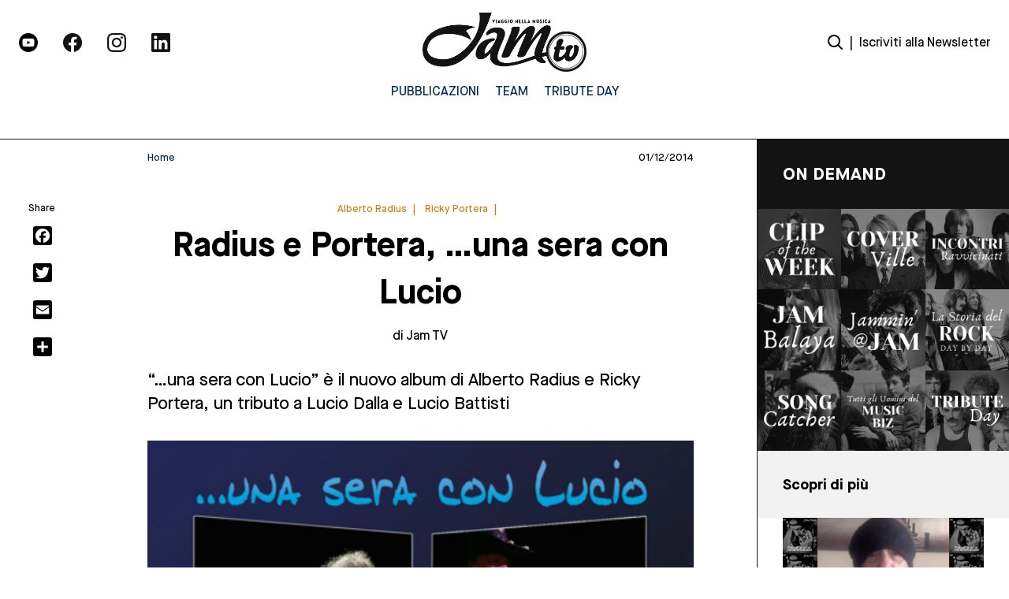

--- FILE ---
content_type: text/html; charset=UTF-8
request_url: https://jamtv.it/thought/radius-e-portera-una-sera-con-lucio
body_size: 17259
content:
<!DOCTYPE html>
<html lang="it-IT">
	<head>
		<meta charset="UTF-8">
		<meta name="viewport" content="width=device-width, initial-scale=1">
		<link rel="profile" href="https://gmpg.org/xfn/11">
		<link rel="pingback" href="https://jamtv.it/xmlrpc.php">
		<link rel="dns-prefetch" href="//fonts.googleapis.com">
		<link rel="preconnect" href="https://fonts.gstatic.com/" crossorigin>
		<meta name='robots' content='index, follow, max-image-preview:large, max-snippet:-1, max-video-preview:-1' />
<script>
	window['gtag_enable_tcf_support'] = true;
</script>

	<!-- This site is optimized with the Yoast SEO plugin v25.2 - https://yoast.com/wordpress/plugins/seo/ -->
	<title>Radius e Portera, ...una sera con Lucio - Jam TV | Viaggio nella Musica</title>
	<link rel="canonical" href="https://jamtv.it/thought/radius-e-portera-una-sera-con-lucio" />
	<meta property="og:locale" content="it_IT" />
	<meta property="og:type" content="article" />
	<meta property="og:title" content="Radius e Portera, ...una sera con Lucio - Jam TV | Viaggio nella Musica" />
	<meta property="og:description" content="&#8220;&#8230;una sera con Lucio&#8221; è il nuovo album di Alberto Radius e Ricky Portera, un tributo a Lucio Dalla e Lucio Battisti" />
	<meta property="og:url" content="https://jamtv.it/thought/radius-e-portera-una-sera-con-lucio" />
	<meta property="og:site_name" content="Jam TV | Viaggio nella Musica" />
	<meta property="article:modified_time" content="2022-05-20T13:11:19+00:00" />
	<meta property="og:image" content="https://jamtv.it/wp-content/uploads/2022/05/radius-portera-1.jpg" />
	<meta property="og:image:width" content="600" />
	<meta property="og:image:height" content="400" />
	<meta property="og:image:type" content="image/jpeg" />
	<meta name="twitter:card" content="summary_large_image" />
	<script type="application/ld+json" class="yoast-schema-graph">{"@context":"https://schema.org","@graph":[{"@type":"WebPage","@id":"https://jamtv.it/thought/radius-e-portera-una-sera-con-lucio","url":"https://jamtv.it/thought/radius-e-portera-una-sera-con-lucio","name":"Radius e Portera, ...una sera con Lucio - Jam TV | Viaggio nella Musica","isPartOf":{"@id":"https://jamtv.it/#website"},"primaryImageOfPage":{"@id":"https://jamtv.it/thought/radius-e-portera-una-sera-con-lucio#primaryimage"},"image":{"@id":"https://jamtv.it/thought/radius-e-portera-una-sera-con-lucio#primaryimage"},"thumbnailUrl":"https://jamtv.it/wp-content/uploads/2022/05/radius-portera-1.jpg","datePublished":"2014-12-01T00:00:00+00:00","dateModified":"2022-05-20T13:11:19+00:00","breadcrumb":{"@id":"https://jamtv.it/thought/radius-e-portera-una-sera-con-lucio#breadcrumb"},"inLanguage":"it-IT","potentialAction":[{"@type":"ReadAction","target":["https://jamtv.it/thought/radius-e-portera-una-sera-con-lucio"]}]},{"@type":"ImageObject","inLanguage":"it-IT","@id":"https://jamtv.it/thought/radius-e-portera-una-sera-con-lucio#primaryimage","url":"https://jamtv.it/wp-content/uploads/2022/05/radius-portera-1.jpg","contentUrl":"https://jamtv.it/wp-content/uploads/2022/05/radius-portera-1.jpg","width":600,"height":400},{"@type":"BreadcrumbList","@id":"https://jamtv.it/thought/radius-e-portera-una-sera-con-lucio#breadcrumb","itemListElement":[{"@type":"ListItem","position":1,"name":"Home","item":"https://jamtv.it/"},{"@type":"ListItem","position":2,"name":"thought","item":"https://jamtv.it/thought"},{"@type":"ListItem","position":3,"name":"Radius e Portera, &#8230;una sera con Lucio"}]},{"@type":"WebSite","@id":"https://jamtv.it/#website","url":"https://jamtv.it/","name":"Jam TV | Viaggio nella Musica","description":"","potentialAction":[{"@type":"SearchAction","target":{"@type":"EntryPoint","urlTemplate":"https://jamtv.it/?s={search_term_string}"},"query-input":{"@type":"PropertyValueSpecification","valueRequired":true,"valueName":"search_term_string"}}],"inLanguage":"it-IT"}]}</script>
	<!-- / Yoast SEO plugin. -->


<link rel='dns-prefetch' href='//static.addtoany.com' />
<link rel='dns-prefetch' href='//track.eadv.it' />
<script type="text/javascript" id="wpp-js" src="https://jamtv.it/wp-content/plugins/wordpress-popular-posts/assets/js/wpp.min.js?ver=7.3.1" data-sampling="0" data-sampling-rate="100" data-api-url="https://jamtv.it/wp-json/wordpress-popular-posts" data-post-id="35197" data-token="587a43da1d" data-lang="0" data-debug="0"></script>
<link rel="alternate" type="application/rss+xml" title="Jam TV | Viaggio nella Musica &raquo; Radius e Portera, &#8230;una sera con Lucio Feed dei commenti" href="https://jamtv.it/thought/radius-e-portera-una-sera-con-lucio/feed" />
<link rel="alternate" title="oEmbed (JSON)" type="application/json+oembed" href="https://jamtv.it/wp-json/oembed/1.0/embed?url=https%3A%2F%2Fjamtv.it%2Fthought%2Fradius-e-portera-una-sera-con-lucio" />
<link rel="alternate" title="oEmbed (XML)" type="text/xml+oembed" href="https://jamtv.it/wp-json/oembed/1.0/embed?url=https%3A%2F%2Fjamtv.it%2Fthought%2Fradius-e-portera-una-sera-con-lucio&#038;format=xml" />
<style id='wp-img-auto-sizes-contain-inline-css' type='text/css'>
img:is([sizes=auto i],[sizes^="auto," i]){contain-intrinsic-size:3000px 1500px}
/*# sourceURL=wp-img-auto-sizes-contain-inline-css */
</style>
<style id='wp-emoji-styles-inline-css' type='text/css'>

	img.wp-smiley, img.emoji {
		display: inline !important;
		border: none !important;
		box-shadow: none !important;
		height: 1em !important;
		width: 1em !important;
		margin: 0 0.07em !important;
		vertical-align: -0.1em !important;
		background: none !important;
		padding: 0 !important;
	}
/*# sourceURL=wp-emoji-styles-inline-css */
</style>
<style id='wp-block-library-inline-css' type='text/css'>
:root{--wp-block-synced-color:#7a00df;--wp-block-synced-color--rgb:122,0,223;--wp-bound-block-color:var(--wp-block-synced-color);--wp-editor-canvas-background:#ddd;--wp-admin-theme-color:#007cba;--wp-admin-theme-color--rgb:0,124,186;--wp-admin-theme-color-darker-10:#006ba1;--wp-admin-theme-color-darker-10--rgb:0,107,160.5;--wp-admin-theme-color-darker-20:#005a87;--wp-admin-theme-color-darker-20--rgb:0,90,135;--wp-admin-border-width-focus:2px}@media (min-resolution:192dpi){:root{--wp-admin-border-width-focus:1.5px}}.wp-element-button{cursor:pointer}:root .has-very-light-gray-background-color{background-color:#eee}:root .has-very-dark-gray-background-color{background-color:#313131}:root .has-very-light-gray-color{color:#eee}:root .has-very-dark-gray-color{color:#313131}:root .has-vivid-green-cyan-to-vivid-cyan-blue-gradient-background{background:linear-gradient(135deg,#00d084,#0693e3)}:root .has-purple-crush-gradient-background{background:linear-gradient(135deg,#34e2e4,#4721fb 50%,#ab1dfe)}:root .has-hazy-dawn-gradient-background{background:linear-gradient(135deg,#faaca8,#dad0ec)}:root .has-subdued-olive-gradient-background{background:linear-gradient(135deg,#fafae1,#67a671)}:root .has-atomic-cream-gradient-background{background:linear-gradient(135deg,#fdd79a,#004a59)}:root .has-nightshade-gradient-background{background:linear-gradient(135deg,#330968,#31cdcf)}:root .has-midnight-gradient-background{background:linear-gradient(135deg,#020381,#2874fc)}:root{--wp--preset--font-size--normal:16px;--wp--preset--font-size--huge:42px}.has-regular-font-size{font-size:1em}.has-larger-font-size{font-size:2.625em}.has-normal-font-size{font-size:var(--wp--preset--font-size--normal)}.has-huge-font-size{font-size:var(--wp--preset--font-size--huge)}.has-text-align-center{text-align:center}.has-text-align-left{text-align:left}.has-text-align-right{text-align:right}.has-fit-text{white-space:nowrap!important}#end-resizable-editor-section{display:none}.aligncenter{clear:both}.items-justified-left{justify-content:flex-start}.items-justified-center{justify-content:center}.items-justified-right{justify-content:flex-end}.items-justified-space-between{justify-content:space-between}.screen-reader-text{border:0;clip-path:inset(50%);height:1px;margin:-1px;overflow:hidden;padding:0;position:absolute;width:1px;word-wrap:normal!important}.screen-reader-text:focus{background-color:#ddd;clip-path:none;color:#444;display:block;font-size:1em;height:auto;left:5px;line-height:normal;padding:15px 23px 14px;text-decoration:none;top:5px;width:auto;z-index:100000}html :where(.has-border-color){border-style:solid}html :where([style*=border-top-color]){border-top-style:solid}html :where([style*=border-right-color]){border-right-style:solid}html :where([style*=border-bottom-color]){border-bottom-style:solid}html :where([style*=border-left-color]){border-left-style:solid}html :where([style*=border-width]){border-style:solid}html :where([style*=border-top-width]){border-top-style:solid}html :where([style*=border-right-width]){border-right-style:solid}html :where([style*=border-bottom-width]){border-bottom-style:solid}html :where([style*=border-left-width]){border-left-style:solid}html :where(img[class*=wp-image-]){height:auto;max-width:100%}:where(figure){margin:0 0 1em}html :where(.is-position-sticky){--wp-admin--admin-bar--position-offset:var(--wp-admin--admin-bar--height,0px)}@media screen and (max-width:600px){html :where(.is-position-sticky){--wp-admin--admin-bar--position-offset:0px}}

/*# sourceURL=wp-block-library-inline-css */
</style><style id='global-styles-inline-css' type='text/css'>
:root{--wp--preset--aspect-ratio--square: 1;--wp--preset--aspect-ratio--4-3: 4/3;--wp--preset--aspect-ratio--3-4: 3/4;--wp--preset--aspect-ratio--3-2: 3/2;--wp--preset--aspect-ratio--2-3: 2/3;--wp--preset--aspect-ratio--16-9: 16/9;--wp--preset--aspect-ratio--9-16: 9/16;--wp--preset--color--black: #000000;--wp--preset--color--cyan-bluish-gray: #abb8c3;--wp--preset--color--white: #ffffff;--wp--preset--color--pale-pink: #f78da7;--wp--preset--color--vivid-red: #cf2e2e;--wp--preset--color--luminous-vivid-orange: #ff6900;--wp--preset--color--luminous-vivid-amber: #fcb900;--wp--preset--color--light-green-cyan: #7bdcb5;--wp--preset--color--vivid-green-cyan: #00d084;--wp--preset--color--pale-cyan-blue: #8ed1fc;--wp--preset--color--vivid-cyan-blue: #0693e3;--wp--preset--color--vivid-purple: #9b51e0;--wp--preset--gradient--vivid-cyan-blue-to-vivid-purple: linear-gradient(135deg,rgb(6,147,227) 0%,rgb(155,81,224) 100%);--wp--preset--gradient--light-green-cyan-to-vivid-green-cyan: linear-gradient(135deg,rgb(122,220,180) 0%,rgb(0,208,130) 100%);--wp--preset--gradient--luminous-vivid-amber-to-luminous-vivid-orange: linear-gradient(135deg,rgb(252,185,0) 0%,rgb(255,105,0) 100%);--wp--preset--gradient--luminous-vivid-orange-to-vivid-red: linear-gradient(135deg,rgb(255,105,0) 0%,rgb(207,46,46) 100%);--wp--preset--gradient--very-light-gray-to-cyan-bluish-gray: linear-gradient(135deg,rgb(238,238,238) 0%,rgb(169,184,195) 100%);--wp--preset--gradient--cool-to-warm-spectrum: linear-gradient(135deg,rgb(74,234,220) 0%,rgb(151,120,209) 20%,rgb(207,42,186) 40%,rgb(238,44,130) 60%,rgb(251,105,98) 80%,rgb(254,248,76) 100%);--wp--preset--gradient--blush-light-purple: linear-gradient(135deg,rgb(255,206,236) 0%,rgb(152,150,240) 100%);--wp--preset--gradient--blush-bordeaux: linear-gradient(135deg,rgb(254,205,165) 0%,rgb(254,45,45) 50%,rgb(107,0,62) 100%);--wp--preset--gradient--luminous-dusk: linear-gradient(135deg,rgb(255,203,112) 0%,rgb(199,81,192) 50%,rgb(65,88,208) 100%);--wp--preset--gradient--pale-ocean: linear-gradient(135deg,rgb(255,245,203) 0%,rgb(182,227,212) 50%,rgb(51,167,181) 100%);--wp--preset--gradient--electric-grass: linear-gradient(135deg,rgb(202,248,128) 0%,rgb(113,206,126) 100%);--wp--preset--gradient--midnight: linear-gradient(135deg,rgb(2,3,129) 0%,rgb(40,116,252) 100%);--wp--preset--font-size--small: 13px;--wp--preset--font-size--medium: 20px;--wp--preset--font-size--large: 36px;--wp--preset--font-size--x-large: 42px;--wp--preset--spacing--20: 0.44rem;--wp--preset--spacing--30: 0.67rem;--wp--preset--spacing--40: 1rem;--wp--preset--spacing--50: 1.5rem;--wp--preset--spacing--60: 2.25rem;--wp--preset--spacing--70: 3.38rem;--wp--preset--spacing--80: 5.06rem;--wp--preset--shadow--natural: 6px 6px 9px rgba(0, 0, 0, 0.2);--wp--preset--shadow--deep: 12px 12px 50px rgba(0, 0, 0, 0.4);--wp--preset--shadow--sharp: 6px 6px 0px rgba(0, 0, 0, 0.2);--wp--preset--shadow--outlined: 6px 6px 0px -3px rgb(255, 255, 255), 6px 6px rgb(0, 0, 0);--wp--preset--shadow--crisp: 6px 6px 0px rgb(0, 0, 0);}:where(.is-layout-flex){gap: 0.5em;}:where(.is-layout-grid){gap: 0.5em;}body .is-layout-flex{display: flex;}.is-layout-flex{flex-wrap: wrap;align-items: center;}.is-layout-flex > :is(*, div){margin: 0;}body .is-layout-grid{display: grid;}.is-layout-grid > :is(*, div){margin: 0;}:where(.wp-block-columns.is-layout-flex){gap: 2em;}:where(.wp-block-columns.is-layout-grid){gap: 2em;}:where(.wp-block-post-template.is-layout-flex){gap: 1.25em;}:where(.wp-block-post-template.is-layout-grid){gap: 1.25em;}.has-black-color{color: var(--wp--preset--color--black) !important;}.has-cyan-bluish-gray-color{color: var(--wp--preset--color--cyan-bluish-gray) !important;}.has-white-color{color: var(--wp--preset--color--white) !important;}.has-pale-pink-color{color: var(--wp--preset--color--pale-pink) !important;}.has-vivid-red-color{color: var(--wp--preset--color--vivid-red) !important;}.has-luminous-vivid-orange-color{color: var(--wp--preset--color--luminous-vivid-orange) !important;}.has-luminous-vivid-amber-color{color: var(--wp--preset--color--luminous-vivid-amber) !important;}.has-light-green-cyan-color{color: var(--wp--preset--color--light-green-cyan) !important;}.has-vivid-green-cyan-color{color: var(--wp--preset--color--vivid-green-cyan) !important;}.has-pale-cyan-blue-color{color: var(--wp--preset--color--pale-cyan-blue) !important;}.has-vivid-cyan-blue-color{color: var(--wp--preset--color--vivid-cyan-blue) !important;}.has-vivid-purple-color{color: var(--wp--preset--color--vivid-purple) !important;}.has-black-background-color{background-color: var(--wp--preset--color--black) !important;}.has-cyan-bluish-gray-background-color{background-color: var(--wp--preset--color--cyan-bluish-gray) !important;}.has-white-background-color{background-color: var(--wp--preset--color--white) !important;}.has-pale-pink-background-color{background-color: var(--wp--preset--color--pale-pink) !important;}.has-vivid-red-background-color{background-color: var(--wp--preset--color--vivid-red) !important;}.has-luminous-vivid-orange-background-color{background-color: var(--wp--preset--color--luminous-vivid-orange) !important;}.has-luminous-vivid-amber-background-color{background-color: var(--wp--preset--color--luminous-vivid-amber) !important;}.has-light-green-cyan-background-color{background-color: var(--wp--preset--color--light-green-cyan) !important;}.has-vivid-green-cyan-background-color{background-color: var(--wp--preset--color--vivid-green-cyan) !important;}.has-pale-cyan-blue-background-color{background-color: var(--wp--preset--color--pale-cyan-blue) !important;}.has-vivid-cyan-blue-background-color{background-color: var(--wp--preset--color--vivid-cyan-blue) !important;}.has-vivid-purple-background-color{background-color: var(--wp--preset--color--vivid-purple) !important;}.has-black-border-color{border-color: var(--wp--preset--color--black) !important;}.has-cyan-bluish-gray-border-color{border-color: var(--wp--preset--color--cyan-bluish-gray) !important;}.has-white-border-color{border-color: var(--wp--preset--color--white) !important;}.has-pale-pink-border-color{border-color: var(--wp--preset--color--pale-pink) !important;}.has-vivid-red-border-color{border-color: var(--wp--preset--color--vivid-red) !important;}.has-luminous-vivid-orange-border-color{border-color: var(--wp--preset--color--luminous-vivid-orange) !important;}.has-luminous-vivid-amber-border-color{border-color: var(--wp--preset--color--luminous-vivid-amber) !important;}.has-light-green-cyan-border-color{border-color: var(--wp--preset--color--light-green-cyan) !important;}.has-vivid-green-cyan-border-color{border-color: var(--wp--preset--color--vivid-green-cyan) !important;}.has-pale-cyan-blue-border-color{border-color: var(--wp--preset--color--pale-cyan-blue) !important;}.has-vivid-cyan-blue-border-color{border-color: var(--wp--preset--color--vivid-cyan-blue) !important;}.has-vivid-purple-border-color{border-color: var(--wp--preset--color--vivid-purple) !important;}.has-vivid-cyan-blue-to-vivid-purple-gradient-background{background: var(--wp--preset--gradient--vivid-cyan-blue-to-vivid-purple) !important;}.has-light-green-cyan-to-vivid-green-cyan-gradient-background{background: var(--wp--preset--gradient--light-green-cyan-to-vivid-green-cyan) !important;}.has-luminous-vivid-amber-to-luminous-vivid-orange-gradient-background{background: var(--wp--preset--gradient--luminous-vivid-amber-to-luminous-vivid-orange) !important;}.has-luminous-vivid-orange-to-vivid-red-gradient-background{background: var(--wp--preset--gradient--luminous-vivid-orange-to-vivid-red) !important;}.has-very-light-gray-to-cyan-bluish-gray-gradient-background{background: var(--wp--preset--gradient--very-light-gray-to-cyan-bluish-gray) !important;}.has-cool-to-warm-spectrum-gradient-background{background: var(--wp--preset--gradient--cool-to-warm-spectrum) !important;}.has-blush-light-purple-gradient-background{background: var(--wp--preset--gradient--blush-light-purple) !important;}.has-blush-bordeaux-gradient-background{background: var(--wp--preset--gradient--blush-bordeaux) !important;}.has-luminous-dusk-gradient-background{background: var(--wp--preset--gradient--luminous-dusk) !important;}.has-pale-ocean-gradient-background{background: var(--wp--preset--gradient--pale-ocean) !important;}.has-electric-grass-gradient-background{background: var(--wp--preset--gradient--electric-grass) !important;}.has-midnight-gradient-background{background: var(--wp--preset--gradient--midnight) !important;}.has-small-font-size{font-size: var(--wp--preset--font-size--small) !important;}.has-medium-font-size{font-size: var(--wp--preset--font-size--medium) !important;}.has-large-font-size{font-size: var(--wp--preset--font-size--large) !important;}.has-x-large-font-size{font-size: var(--wp--preset--font-size--x-large) !important;}
/*# sourceURL=global-styles-inline-css */
</style>

<style id='classic-theme-styles-inline-css' type='text/css'>
/*! This file is auto-generated */
.wp-block-button__link{color:#fff;background-color:#32373c;border-radius:9999px;box-shadow:none;text-decoration:none;padding:calc(.667em + 2px) calc(1.333em + 2px);font-size:1.125em}.wp-block-file__button{background:#32373c;color:#fff;text-decoration:none}
/*# sourceURL=/wp-includes/css/classic-themes.min.css */
</style>
<link rel='stylesheet' id='yikes-inc-easy-mailchimp-public-styles-css' href='https://jamtv.it/wp-content/plugins/yikes-inc-easy-mailchimp-extender/public/css/yikes-inc-easy-mailchimp-extender-public.min.css' type='text/css' media='all' />
<link rel='stylesheet' id='jquery-datepicker-styles-css' href='https://jamtv.it/wp-content/plugins/yikes-inc-easy-mailchimp-extender/public/css/jquery-ui.min.css' type='text/css' media='all' />
<link rel='stylesheet' id='yikes-datepicker-styles-css' href='https://jamtv.it/wp-content/plugins/yikes-inc-easy-mailchimp-extender/public/css/yikes-datepicker-styles.min.css' type='text/css' media='all' />
<link rel='stylesheet' id='theme.css-css' href='https://jamtv.it/wp-content/plugins/popup-builder/public/css/theme.css' type='text/css' media='all' />
<link rel='stylesheet' id='main-style-css' href='https://jamtv.it/wp-content/themes/jamtv/dist/css/index.css' type='text/css' media='all' />
<link rel='stylesheet' id='addtoany-css' href='https://jamtv.it/wp-content/plugins/add-to-any/addtoany.min.css' type='text/css' media='all' />
<style id='addtoany-inline-css' type='text/css'>
.addtoany_list {
	display: flex;
    flex-direction: column;
	position: fixed;
}

.addtoany_shortcode {
	padding-left: 30%;
}

.a2a_svg {
	margin-bottom: 1rem;
    background-color: rgb(0 0 0) !important;
}
/*# sourceURL=addtoany-inline-css */
</style>
<script type="text/javascript" id="addtoany-core-js-before">
/* <![CDATA[ */
window.a2a_config=window.a2a_config||{};a2a_config.callbacks=[];a2a_config.overlays=[];a2a_config.templates={};a2a_localize = {
	Share: "Condividi",
	Save: "Salva",
	Subscribe: "Abbonati",
	Email: "Email",
	Bookmark: "Segnalibro",
	ShowAll: "espandi",
	ShowLess: "comprimi",
	FindServices: "Trova servizi",
	FindAnyServiceToAddTo: "Trova subito un servizio da aggiungere",
	PoweredBy: "Powered by",
	ShareViaEmail: "Condividi via email",
	SubscribeViaEmail: "Iscriviti via email",
	BookmarkInYourBrowser: "Aggiungi ai segnalibri",
	BookmarkInstructions: "Premi Ctrl+D o \u2318+D per mettere questa pagina nei preferiti",
	AddToYourFavorites: "Aggiungi ai favoriti",
	SendFromWebOrProgram: "Invia da qualsiasi indirizzo email o programma di posta elettronica",
	EmailProgram: "Programma di posta elettronica",
	More: "Di più&#8230;",
	ThanksForSharing: "Grazie per la condivisione!",
	ThanksForFollowing: "Thanks for following!"
};

let div = document.querySelector(".a2a_kit_size_24");
let title = document.querySelector(".section__social-share");

div.prepend(title);

//# sourceURL=addtoany-core-js-before
/* ]]> */
</script>
<script type="text/javascript" defer src="https://static.addtoany.com/menu/page.js" id="addtoany-core-js"></script>
<script type="text/javascript" src="https://jamtv.it/wp-includes/js/jquery/jquery.min.js" id="jquery-core-js"></script>
<script type="text/javascript" src="https://jamtv.it/wp-includes/js/jquery/jquery-migrate.min.js" id="jquery-migrate-js"></script>
<script type="text/javascript" defer src="https://jamtv.it/wp-content/plugins/add-to-any/addtoany.min.js" id="addtoany-jquery-js"></script>
<script type="text/javascript" id="yikes-easy-mc-ajax-js-extra">
/* <![CDATA[ */
var yikes_mailchimp_ajax = {"ajax_url":"https://jamtv.it/wp-admin/admin-ajax.php","page_data":"35197","interest_group_checkbox_error":"This field is required.","preloader_url":"https://jamtv.it/wp-content/plugins/yikes-inc-easy-mailchimp-extender/includes/images/ripple.svg","loading_dots":"https://jamtv.it/wp-content/plugins/yikes-inc-easy-mailchimp-extender/includes/images/bars.svg","ajax_security_nonce":"2d25048da7","feedback_message_placement":"before"};
//# sourceURL=yikes-easy-mc-ajax-js-extra
/* ]]> */
</script>
<script type="text/javascript" src="https://jamtv.it/wp-content/plugins/yikes-inc-easy-mailchimp-extender/public/js/yikes-mc-ajax-forms.min.js" id="yikes-easy-mc-ajax-js"></script>
<script type="text/javascript" id="form-submission-helpers-js-extra">
/* <![CDATA[ */
var form_submission_helpers = {"ajax_url":"https://jamtv.it/wp-admin/admin-ajax.php","preloader_url":"https://jamtv.it/wp-admin/images/wpspin_light.gif","countries_with_zip":{"US":"US","GB":"GB","CA":"CA","IE":"IE","CN":"CN","IN":"IN","AU":"AU","BR":"BR","MX":"MX","IT":"IT","NZ":"NZ","JP":"JP","FR":"FR","GR":"GR","DE":"DE","NL":"NL","PT":"PT","ES":"ES"},"page_data":"35197"};
//# sourceURL=form-submission-helpers-js-extra
/* ]]> */
</script>
<script type="text/javascript" src="https://jamtv.it/wp-content/plugins/yikes-inc-easy-mailchimp-extender/public/js/form-submission-helpers.min.js" id="form-submission-helpers-js"></script>
<script type="text/javascript" src="https://jamtv.it/wp-includes/js/jquery/ui/core.min.js" id="jquery-ui-core-js"></script>
<script type="text/javascript" src="https://jamtv.it/wp-includes/js/jquery/ui/datepicker.min.js" id="jquery-ui-datepicker-js"></script>
<script type="text/javascript" id="jquery-ui-datepicker-js-after">
/* <![CDATA[ */
jQuery(function(jQuery){jQuery.datepicker.setDefaults({"closeText":"Chiudi","currentText":"Oggi","monthNames":["Gennaio","Febbraio","Marzo","Aprile","Maggio","Giugno","Luglio","Agosto","Settembre","Ottobre","Novembre","Dicembre"],"monthNamesShort":["Gen","Feb","Mar","Apr","Mag","Giu","Lug","Ago","Set","Ott","Nov","Dic"],"nextText":"Prossimo","prevText":"Precedente","dayNames":["domenica","luned\u00ec","marted\u00ec","mercoled\u00ec","gioved\u00ec","venerd\u00ec","sabato"],"dayNamesShort":["Dom","Lun","Mar","Mer","Gio","Ven","Sab"],"dayNamesMin":["D","L","M","M","G","V","S"],"dateFormat":"dd/mm/yy","firstDay":1,"isRTL":false});});
//# sourceURL=jquery-ui-datepicker-js-after
/* ]]> */
</script>
<script type="text/javascript" id="yikes-datepicker-scripts-js-extra">
/* <![CDATA[ */
var datepicker_settings = {"rtl":"","month_names":["Gennaio","Febbraio","Marzo","Aprile","Maggio","Giugno","Luglio","Agosto","Settembre","Ottobre","Novembre","Dicembre"],"month_names_short":["Gen","Feb","Mar","Apr","Mag","Giu","Lug","Ago","Set","Ott","Nov","Dic"],"day_names":["domenica","luned\u00ec","marted\u00ec","mercoled\u00ec","gioved\u00ec","venerd\u00ec","sabato"],"day_names_short":["Dom","Lun","Mar","Mer","Gio","Ven","Sab"],"day_names_min":["D","L","M","M","G","V","S"],"first_day":"1","change_month":"","change_year":"","min_date":null,"max_date":null,"default_date":null,"number_of_months":"1","show_other_months":"","select_other_months":null,"show_anim":"","show_button_panel":""};
//# sourceURL=yikes-datepicker-scripts-js-extra
/* ]]> */
</script>
<script type="text/javascript" src="https://jamtv.it/wp-content/plugins/yikes-inc-easy-mailchimp-extender/public/js/yikes-datepicker-scripts.min.js" id="yikes-datepicker-scripts-js"></script>
<script type="text/javascript" id="Popup.js-js-before">
/* <![CDATA[ */
var sgpbPublicUrl = "https:\/\/jamtv.it\/wp-content\/plugins\/popup-builder\/public\/";
var SGPB_JS_LOCALIZATION = {"imageSupportAlertMessage":"Only image files supported","pdfSupportAlertMessage":"Only pdf files supported","areYouSure":"Are you sure?","addButtonSpinner":"L","audioSupportAlertMessage":"Only audio files supported (e.g.: mp3, wav, m4a, ogg)","publishPopupBeforeElementor":"Please, publish the popup before starting to use Elementor with it!","publishPopupBeforeDivi":"Please, publish the popup before starting to use Divi Builder with it!","closeButtonAltText":"Close"};
//# sourceURL=Popup.js-js-before
/* ]]> */
</script>
<script type="text/javascript" src="https://jamtv.it/wp-content/plugins/popup-builder/public/js/Popup.js" id="Popup.js-js"></script>
<script type="text/javascript" src="https://jamtv.it/wp-content/plugins/popup-builder/public/js/PopupConfig.js" id="PopupConfig.js-js"></script>
<script type="text/javascript" id="PopupBuilder.js-js-before">
/* <![CDATA[ */
var SGPB_POPUP_PARAMS = {"popupTypeAgeRestriction":"ageRestriction","defaultThemeImages":{"1":"https:\/\/jamtv.it\/wp-content\/plugins\/popup-builder\/public\/img\/theme_1\/close.png","2":"https:\/\/jamtv.it\/wp-content\/plugins\/popup-builder\/public\/img\/theme_2\/close.png","3":"https:\/\/jamtv.it\/wp-content\/plugins\/popup-builder\/public\/img\/theme_3\/close.png","5":"https:\/\/jamtv.it\/wp-content\/plugins\/popup-builder\/public\/img\/theme_5\/close.png","6":"https:\/\/jamtv.it\/wp-content\/plugins\/popup-builder\/public\/img\/theme_6\/close.png"},"homePageUrl":"https:\/\/jamtv.it\/","isPreview":false,"convertedIdsReverse":[],"dontShowPopupExpireTime":365,"conditionalJsClasses":[],"disableAnalyticsGeneral":false};
var SGPB_JS_PACKAGES = {"packages":{"current":1,"free":1,"silver":2,"gold":3,"platinum":4},"extensions":{"geo-targeting":false,"advanced-closing":false}};
var SGPB_JS_PARAMS = {"ajaxUrl":"https:\/\/jamtv.it\/wp-admin\/admin-ajax.php","nonce":"cbce9f0980"};
//# sourceURL=PopupBuilder.js-js-before
/* ]]> */
</script>
<script type="text/javascript" src="https://jamtv.it/wp-content/plugins/popup-builder/public/js/PopupBuilder.js" id="PopupBuilder.js-js"></script>
<link rel="https://api.w.org/" href="https://jamtv.it/wp-json/" /><link rel="EditURI" type="application/rsd+xml" title="RSD" href="https://jamtv.it/xmlrpc.php?rsd" />
<meta name="generator" content="WordPress 6.9" />
<link rel='shortlink' href='https://jamtv.it/?p=35197' />
<link href="https://track.eadv.it" rel="preconnect"><style>
    .eadv-billboard{min-height:100px;}@media screen and (min-width:990px){.eadv-billboard{min-height:250px;}}
    .eadv-in-content{min-height:400px;}@media screen and (min-width:990px){.eadv-in-content{min-height:250px;}}
    .eadv-aside{min-height:400px;}@media screen and (min-width:990px){.eadv-aside{min-height:600px;}}
    .eadv-related{min-height:900px;}
    .eadv-bottom{min-height:600px;}@media screen and (min-width: 990px){.eadv-bottom{min-height:250px;}}
    </style>            <style id="wpp-loading-animation-styles">@-webkit-keyframes bgslide{from{background-position-x:0}to{background-position-x:-200%}}@keyframes bgslide{from{background-position-x:0}to{background-position-x:-200%}}.wpp-widget-block-placeholder,.wpp-shortcode-placeholder{margin:0 auto;width:60px;height:3px;background:#dd3737;background:linear-gradient(90deg,#dd3737 0%,#571313 10%,#dd3737 100%);background-size:200% auto;border-radius:3px;-webkit-animation:bgslide 1s infinite linear;animation:bgslide 1s infinite linear}</style>
            <link rel="icon" href="https://jamtv.it/wp-content/uploads/2022/05/cropped-Frame-212-32x32.png" sizes="32x32" />
<link rel="icon" href="https://jamtv.it/wp-content/uploads/2022/05/cropped-Frame-212-192x192.png" sizes="192x192" />
<link rel="apple-touch-icon" href="https://jamtv.it/wp-content/uploads/2022/05/cropped-Frame-212-180x180.png" />
<meta name="msapplication-TileImage" content="https://jamtv.it/wp-content/uploads/2022/05/cropped-Frame-212-270x270.png" />

	</head>
	
	<body class="wp-singular thought-template-default single single-thought postid-35197 wp-theme-jamtv">
		<main id="main" class="site" data-template="single-thought">
			<div id="loader" class="fixed top-0 left-0 bottom-0 right-0 z2"></div>
			
<header class="header header--main fixed fluid left-0" role="banner">
  <div class="header__inner max-width-5 mx-auto flex flex-wrap items-center py2">

    <div class="header__social-wrapper col-6 md-col-4 px2 xs-hide sm-hide">
      
<ul class="block--social m0 p0 flex">
  

  <a target="_blank" href="https://www.youtube.com/c/JamTVit"><div class="section__image-container relative p1 md-mr2">
  <figure>
    <img width="512" height="512" src="https://jamtv.it/wp-content/uploads/2022/05/youtube.png" class="section__image-wrapper fluid" alt="" decoding="async" fetchpriority="high" srcset="https://jamtv.it/wp-content/uploads/2022/05/youtube.png 512w, https://jamtv.it/wp-content/uploads/2022/05/youtube-300x300.png 300w, https://jamtv.it/wp-content/uploads/2022/05/youtube-150x150.png 150w" sizes="(max-width: 512px) 100vw, 512px" />  </figure>
</div></a>

  

  <a target="_blank" href="https://www.facebook.com/JamTVit"><div class="section__image-container relative p1 md-mr2">
  <figure>
    <img width="48" height="48" src="https://jamtv.it/wp-content/uploads/2022/05/Facebook-Negative.png" class="section__image-wrapper fluid" alt="" decoding="async" />  </figure>
</div></a>

  

  <a target="_blank" href="https://www.instagram.com/jamtvit/"><div class="section__image-container relative p1 md-mr2">
  <figure>
    <img width="48" height="48" src="https://jamtv.it/wp-content/uploads/2022/05/Instagram-Negative.png" class="section__image-wrapper fluid" alt="" decoding="async" />  </figure>
</div></a>

  

  <a target="_blank" href="https://www.linkedin.com/company/jamtvit/"><div class="section__image-container relative p1 md-mr2">
  <figure>
    <img width="48" height="48" src="https://jamtv.it/wp-content/uploads/2022/05/LinkedIn-Negative.png" class="section__image-wrapper fluid" alt="" decoding="async" />  </figure>
</div></a>

  </ul>

    </div>

    <div class="header__logo-wrapper center col-6 md-col-4 px2">
      <a class="header__logo inline-block" href="https://jamtv.it/" rel="home">
        
  <figure>
    <img width="819" height="296" src="https://jamtv.it/wp-content/uploads/2022/05/Frame.png" class="contain-image" alt="" decoding="async" srcset="https://jamtv.it/wp-content/uploads/2022/05/Frame.png 819w, https://jamtv.it/wp-content/uploads/2022/05/Frame-300x108.png 300w, https://jamtv.it/wp-content/uploads/2022/05/Frame-768x278.png 768w" sizes="(max-width: 819px) 100vw, 819px" />  </figure>
      </a>
    </div>

    <div class="col-2 md-col-4 px2 xs-hide sm-hide flex justify-end items-center">
      <a class="button-search px1" href="#"><img class="" src="https://jamtv.it/wp-content/themes/jamtv/assets/icons/search.svg" alt=""></a> |
      <div class="section__newsletter sg-popup-id-53566 px1">Iscriviti alla Newsletter</div>
    </div>



    <div class="header__toggle-wrapper flex items-center justify-end col-6 px2 md-hide lg-hide">
      <a class="button-search px1" href="#"><img class="" src="https://jamtv.it/wp-content/themes/jamtv/assets/icons/search.svg" alt=""></a>
      <div class="header__toggle flex justify-center">
        <div class="bar relative"></div>
      </div>
    </div>
  </div>

  <div class="header__menu-wrapper center mx-auto col-6 md-col-4 px2 xs-hide sm-hide pb2">
    <nav class="header__nav" role="navigation">
      <div class="menu-main-menu-container"><ul id="menu-main-menu" class="menu menu--primary caps m0 p0"><li id="menu-item-20522" class="menu-item menu-item-type-custom menu-item-object-custom menu-item-20522"><a href="https://jamtv.it/pubblicazioni">Pubblicazioni</a></li>
<li id="menu-item-41710" class="menu-item menu-item-type-post_type menu-item-object-page menu-item-41710"><a href="https://jamtv.it/team">Team</a></li>
<li id="menu-item-54035" class="menu-item menu-item-type-post_type menu-item-object-page menu-item-54035"><a href="https://jamtv.it/tribute-day">Tribute Day</a></li>
</ul></div>    </nav>
  </div>
</header>

<div class="header--offcanvas fixed top-0 md-hide lg-hide overflow-hidden" role="navigation" data-enter-from="top">
  <nav class="header__nav" role="navigation">
    <div class="menu-main-menu-container"><ul id="menu-main-menu-1" class="menu menu--primary caps m0 p0"><li class="menu-item menu-item-type-custom menu-item-object-custom menu-item-20522"><a href="https://jamtv.it/pubblicazioni">Pubblicazioni</a></li>
<li class="menu-item menu-item-type-post_type menu-item-object-page menu-item-41710"><a href="https://jamtv.it/team">Team</a></li>
<li class="menu-item menu-item-type-post_type menu-item-object-page menu-item-54035"><a href="https://jamtv.it/tribute-day">Tribute Day</a></li>
</ul></div>  </nav>
  <div class="header__social-wrapper">
    
<ul class="block--social m0 p0 flex">
  

  <a target="_blank" href="https://www.youtube.com/c/JamTVit"><div class="section__image-container relative p1 md-mr2">
  <figure>
    <img width="512" height="512" src="https://jamtv.it/wp-content/uploads/2022/05/youtube.png" class="section__image-wrapper fluid" alt="" decoding="async" srcset="https://jamtv.it/wp-content/uploads/2022/05/youtube.png 512w, https://jamtv.it/wp-content/uploads/2022/05/youtube-300x300.png 300w, https://jamtv.it/wp-content/uploads/2022/05/youtube-150x150.png 150w" sizes="(max-width: 512px) 100vw, 512px" />  </figure>
</div></a>

  

  <a target="_blank" href="https://www.facebook.com/JamTVit"><div class="section__image-container relative p1 md-mr2">
  <figure>
    <img width="48" height="48" src="https://jamtv.it/wp-content/uploads/2022/05/Facebook-Negative.png" class="section__image-wrapper fluid" alt="" decoding="async" />  </figure>
</div></a>

  

  <a target="_blank" href="https://www.instagram.com/jamtvit/"><div class="section__image-container relative p1 md-mr2">
  <figure>
    <img width="48" height="48" src="https://jamtv.it/wp-content/uploads/2022/05/Instagram-Negative.png" class="section__image-wrapper fluid" alt="" decoding="async" />  </figure>
</div></a>

  

  <a target="_blank" href="https://www.linkedin.com/company/jamtvit/"><div class="section__image-container relative p1 md-mr2">
  <figure>
    <img width="48" height="48" src="https://jamtv.it/wp-content/uploads/2022/05/LinkedIn-Negative.png" class="section__image-wrapper fluid" alt="" decoding="async" />  </figure>
</div></a>

  </ul>

  </div>
  <div class="section__newsletter sg-popup-id-53566 px1">Iscriviti alla Newsletter</div>
</div>

<div class="header--search bg--light relative">
  <form class="search flex items-center px2 md-px3 max-width-4 mx-auto" action="https://jamtv.it/">
    <h2 class="pr2">Cerca</h2>
    <input class="input-search mr2" type="search" name="s" placeholder="Ricerca nelle pagine del sito">
    <button class="button-reset" type="submit" value="Search"><img class="" src="https://jamtv.it/wp-content/themes/jamtv/assets/icons/search.svg" alt=""></button>
  </form>
  <a class="button-close" href="#"><img src="https://jamtv.it/wp-content/themes/jamtv/assets/icons/close.svg" alt=""></a>
</div>

 <div class="content-area flex flex-wrap relative clearfix mx-auto">

   <div class="section__social border-top col col-12 md-col-1 px2 md-pt50 xs-hide sm-hide">
      <div class="section__label section__social-share font-xs center pb2">Share</div>
     <div class="addtoany_shortcode"><div class="a2a_kit a2a_kit_size_24 addtoany_list" data-a2a-url="https://jamtv.it/thought/radius-e-portera-una-sera-con-lucio" data-a2a-title="Radius e Portera, …una sera con Lucio"><a class="a2a_button_facebook" href="https://www.addtoany.com/add_to/facebook?linkurl=https%3A%2F%2Fjamtv.it%2Fthought%2Fradius-e-portera-una-sera-con-lucio&amp;linkname=Radius%20e%20Portera%2C%20%E2%80%A6una%20sera%20con%20Lucio" title="Facebook" rel="nofollow noopener" target="_blank"></a><a class="a2a_button_twitter" href="https://www.addtoany.com/add_to/twitter?linkurl=https%3A%2F%2Fjamtv.it%2Fthought%2Fradius-e-portera-una-sera-con-lucio&amp;linkname=Radius%20e%20Portera%2C%20%E2%80%A6una%20sera%20con%20Lucio" title="Twitter" rel="nofollow noopener" target="_blank"></a><a class="a2a_button_email" href="https://www.addtoany.com/add_to/email?linkurl=https%3A%2F%2Fjamtv.it%2Fthought%2Fradius-e-portera-una-sera-con-lucio&amp;linkname=Radius%20e%20Portera%2C%20%E2%80%A6una%20sera%20con%20Lucio" title="Email" rel="nofollow noopener" target="_blank"></a><a class="a2a_dd addtoany_share_save addtoany_share" href="https://www.addtoany.com/share"></a></div></div>   </div>

   <div class="section__content border-top col col-12 md-col-8 clearfix">
     
<section  class="section--hero section relative clearfix">
  <div class="section__top font-xs p2 md-px50 flex justify-between items-center">
  <div class="breadcrumbs black">
    <a href="https://jamtv.it">Home</a>
      </div>

  <div class="date">01/12/2014</div>
</div>

  <header class="section__header px3 md-px50 py2 md-py3">
    <div class="section__tags pb1 center">
              <a class="post__tag font-xs" href="https://jamtv.it/tag/alberto-radius" title="Alberto Radius">Alberto Radius</a>
              <a class="post__tag font-xs" href="https://jamtv.it/tag/ricky-portera" title="Ricky Portera">Ricky Portera</a>
          </div>

    <h1 class="section__title center title-l wysiwyg m0">Radius e Portera, &#8230;una sera con Lucio</h1>

          <div class="section__author pt2 center">di Jam TV</div>
    
    <div class="section__subtitle title-s wysiwyg pt2 md-pt3"><div class="xml-element csv_element lvl-1 lvl-mod4-1" title="/node/undefined241">
<div class="xml-content textonly ">&#8220;&#8230;una sera con Lucio&#8221; è il nuovo album di Alberto Radius e Ricky Portera, un tributo a Lucio Dalla e Lucio Battisti</div>
</div>
<div class="xml-element csv_element lvl-1 lvl-mod4-1" title="/node/undefined251"></div>
</div>
  </header>


  <div class="section__image-container relative container--inner px3 md-px50">
    
  <figure>
    <img width="600" height="400" src="https://jamtv.it/wp-content/uploads/2022/05/radius-portera-1.jpg" class="fluid" alt="" decoding="async" loading="lazy" srcset="https://jamtv.it/wp-content/uploads/2022/05/radius-portera-1.jpg 600w, https://jamtv.it/wp-content/uploads/2022/05/radius-portera-1-300x200.jpg 300w" sizes="auto, (max-width: 600px) 100vw, 600px" />  </figure>
  </div>
</section>

<article class="md-px0">

  
		<section  class="section--content section relative clearfix py3 md-pt3">
		  <div class="section__wrapper relative container--inner px3 md-px50">
		    		    		    <div class="section__body wysiwyg pt1"><div class="rtejustify">
	Si intitola <strong>&#8230;una sera con Lucio</strong> il nuovo album-tributo di <strong>Alberto </strong><strong>Radius</strong> e <strong>Ricky Portera</strong> a due grandi della musica italiana: <strong>Lucio Dalla</strong> e <strong>Lucio Battisti</strong>.<br />
	<strong>Radius</strong> e<strong> Portera</strong> ripercorrono i repertori dei due grandi artisti con cui hanno collaborato rivisitando i brani, personalizzandoli e avvalendosi di due ospiti: <strong>Clara Moroni</strong> (corista di <strong>Vasco Rossi</strong>) e <strong>Roberta Coppone</strong> in duetto con <strong>Ricky Portera</strong> in <em>Vita</em>.</p>
<p>	L&#8217;album racchiude anche <em>La sera dei miracoli</em> che contiene la voce originale registrata da Lucio Dalla.</p>
<p>	Il disco, uscito con l&#8217;etichetta <strong>Videoradio</strong> di Beppe Aleo, è stato prodotto e registrato da <strong>Ugo Poddighe</strong> agli <strong>UP Studios</strong> di Milano ed è distribuito da <strong>Self</strong>.</p>
<p>	<em>&#8230;una sera con Lucio</em> affermano i due chitarristi &#8220;<em>nasce per il piacere, dopo una collaborazione durata una vita, di poter ricordare questi meravigliosi artisti con il nostro cuore, riproponendoli come se avessimo registrato oggi queste canzoni&#8230; quindi con qualche anno in più di esperienza e voglia di suonare in modo diverso da allora. Battisti, Dalla hanno lasciato un&#8217;eredità artistica, paragonabile alla grandezza di musicisti e poeti che nei secoli hanno fatto grande la cultura e difficilmente non saranno citati negli anni a venire.<br />
	A noi rimane il grande orgoglio di averci messo una nostra nota, una nostra idea&#8230; forse per questo, anche se minimamente, saremo ricordati anche noi</em>&#8220;.</p>
</div>
<p> <br />
Tracklist</p>
<p>1. Nessun dolore<br />
2. Tu non mi basti mai<br />
3. L’ultima luna<br />
4. Non è Francesca<br />
5. Il tempo di morire<br />
6. Vita<br />
7. Dieci Ragazze<br />
8. La sera dei miracoli (feat. Lucio Dalla)<br />
9. Insieme a te sto bene<br />
10. Ayrton<br />
11. Il tango di Dedalo<br />
12. Vicoli di Modena<br />
 </p>
</div>		    		  </div>
		</section>


  <!-- SECTION FULLWIDTTH image -->
  </article>
  </div>

   <div class="section__navbar col col-12 md-col-3 clearfix border-left">
     <h2 class="bg--dark title-s p2 md-p3 caps m0">On demand</h2>
     <div class="section__categories bg--dark flex flex-wrap">
       
       
         <div class="section__image-container col-4 relative">
          
  <figure>
    <img width="1199" height="857" src="https://jamtv.it/wp-content/uploads/2022/05/david-bowie.jpg" class="section__image-wrapper section__icon cover-image" alt="" decoding="async" loading="lazy" srcset="https://jamtv.it/wp-content/uploads/2022/05/david-bowie.jpg 1199w, https://jamtv.it/wp-content/uploads/2022/05/david-bowie-300x214.jpg 300w, https://jamtv.it/wp-content/uploads/2022/05/david-bowie-1024x732.jpg 1024w, https://jamtv.it/wp-content/uploads/2022/05/david-bowie-768x549.jpg 768w" sizes="auto, (max-width: 1199px) 100vw, 1199px" />  </figure>
           <img class="section__image-w absolute top-0 left-0 right-0 bottom-0 p1 cover-image" src="https://jamtv.it/wp-content/uploads/2022/05/Frame-197-1.png" alt="">           <a class="section__link absolute top-0 left-0 right-0 bottom-0" href="https://jamtv.it/category/clip-of-the-week"></a>
         </div>

       
         <div class="section__image-container col-4 relative">
          
  <figure>
    <img width="980" height="653" src="https://jamtv.it/wp-content/uploads/2022/05/nirvana.jpg" class="section__image-wrapper section__icon cover-image" alt="" decoding="async" loading="lazy" srcset="https://jamtv.it/wp-content/uploads/2022/05/nirvana.jpg 980w, https://jamtv.it/wp-content/uploads/2022/05/nirvana-300x200.jpg 300w, https://jamtv.it/wp-content/uploads/2022/05/nirvana-768x512.jpg 768w" sizes="auto, (max-width: 980px) 100vw, 980px" />  </figure>
           <img class="section__image-w absolute top-0 left-0 right-0 bottom-0 p1 cover-image" src="https://jamtv.it/wp-content/uploads/2022/05/Frame-197-6.png" alt="">           <a class="section__link absolute top-0 left-0 right-0 bottom-0" href="https://jamtv.it/category/coverville"></a>
         </div>

       
         <div class="section__image-container col-4 relative">
          
  <figure>
    <img width="467" height="352" src="https://jamtv.it/wp-content/uploads/2022/05/rolling-stones-e1653125790368.jpg" class="section__image-wrapper section__icon cover-image" alt="" decoding="async" loading="lazy" srcset="https://jamtv.it/wp-content/uploads/2022/05/rolling-stones-e1653125790368.jpg 467w, https://jamtv.it/wp-content/uploads/2022/05/rolling-stones-e1653125790368-300x226.jpg 300w" sizes="auto, (max-width: 467px) 100vw, 467px" />  </figure>
           <img class="section__image-w absolute top-0 left-0 right-0 bottom-0 p1 cover-image" src="https://jamtv.it/wp-content/uploads/2022/05/Frame-197-2.png" alt="">           <a class="section__link absolute top-0 left-0 right-0 bottom-0" href="https://jamtv.it/category/incontri-ravvicinati"></a>
         </div>

       
         <div class="section__image-container col-4 relative">
          
  <figure>
    <img width="481" height="768" src="https://jamtv.it/wp-content/uploads/2022/05/joni-mitchell.jpg" class="section__image-wrapper section__icon cover-image" alt="" decoding="async" loading="lazy" srcset="https://jamtv.it/wp-content/uploads/2022/05/joni-mitchell.jpg 481w, https://jamtv.it/wp-content/uploads/2022/05/joni-mitchell-188x300.jpg 188w" sizes="auto, (max-width: 481px) 100vw, 481px" />  </figure>
           <img class="section__image-w absolute top-0 left-0 right-0 bottom-0 p1 cover-image" src="https://jamtv.it/wp-content/uploads/2022/05/Frame-197-5.png" alt="">           <a class="section__link absolute top-0 left-0 right-0 bottom-0" href="https://jamtv.it/category/jambalaya"></a>
         </div>

       
         <div class="section__image-container col-4 relative">
          
  <figure>
    <img width="1060" height="680" src="https://jamtv.it/wp-content/uploads/2022/05/jimi-hendrix.jpg" class="section__image-wrapper section__icon cover-image" alt="" decoding="async" loading="lazy" srcset="https://jamtv.it/wp-content/uploads/2022/05/jimi-hendrix.jpg 1060w, https://jamtv.it/wp-content/uploads/2022/05/jimi-hendrix-300x192.jpg 300w, https://jamtv.it/wp-content/uploads/2022/05/jimi-hendrix-1024x657.jpg 1024w, https://jamtv.it/wp-content/uploads/2022/05/jimi-hendrix-768x493.jpg 768w" sizes="auto, (max-width: 1060px) 100vw, 1060px" />  </figure>
           <img class="section__image-w absolute top-0 left-0 right-0 bottom-0 p1 cover-image" src="https://jamtv.it/wp-content/uploads/2022/05/Frame-197-3.png" alt="">           <a class="section__link absolute top-0 left-0 right-0 bottom-0" href="https://jamtv.it/category/jammin-jam"></a>
         </div>

       
         <div class="section__image-container col-4 relative">
          
  <figure>
    <img width="1200" height="714" src="https://jamtv.it/wp-content/uploads/2022/05/led-zeppelin.png" class="section__image-wrapper section__icon cover-image" alt="" decoding="async" loading="lazy" srcset="https://jamtv.it/wp-content/uploads/2022/05/led-zeppelin.png 1200w, https://jamtv.it/wp-content/uploads/2022/05/led-zeppelin-300x179.png 300w, https://jamtv.it/wp-content/uploads/2022/05/led-zeppelin-1024x609.png 1024w, https://jamtv.it/wp-content/uploads/2022/05/led-zeppelin-768x457.png 768w" sizes="auto, (max-width: 1200px) 100vw, 1200px" />  </figure>
           <img class="section__image-w absolute top-0 left-0 right-0 bottom-0 p1 cover-image" src="https://jamtv.it/wp-content/uploads/2022/05/Frame-197-7.png" alt="">           <a class="section__link absolute top-0 left-0 right-0 bottom-0" href="https://jamtv.it/category/la-storia-del-rock"></a>
         </div>

       
         <div class="section__image-container col-4 relative">
          
  <figure>
    <img width="480" height="360" src="https://jamtv.it/wp-content/uploads/2022/05/janis-joplin-1.jpg" class="section__image-wrapper section__icon cover-image" alt="" decoding="async" loading="lazy" srcset="https://jamtv.it/wp-content/uploads/2022/05/janis-joplin-1.jpg 480w, https://jamtv.it/wp-content/uploads/2022/05/janis-joplin-1-300x225.jpg 300w" sizes="auto, (max-width: 480px) 100vw, 480px" />  </figure>
           <img class="section__image-w absolute top-0 left-0 right-0 bottom-0 p1 cover-image" src="https://jamtv.it/wp-content/uploads/2022/05/Frame-197.png" alt="">           <a class="section__link absolute top-0 left-0 right-0 bottom-0" href="https://jamtv.it/category/songcatcher"></a>
         </div>

       
         <div class="section__image-container col-4 relative">
          
  <figure>
    <img width="500" height="575" src="https://jamtv.it/wp-content/uploads/2022/05/bob-dylan.jpg" class="section__image-wrapper section__icon cover-image" alt="" decoding="async" loading="lazy" srcset="https://jamtv.it/wp-content/uploads/2022/05/bob-dylan.jpg 500w, https://jamtv.it/wp-content/uploads/2022/05/bob-dylan-261x300.jpg 261w" sizes="auto, (max-width: 500px) 100vw, 500px" />  </figure>
           <img class="section__image-w absolute top-0 left-0 right-0 bottom-0 p1 cover-image" src="https://jamtv.it/wp-content/uploads/2022/05/Frame-197-8.png" alt="">           <a class="section__link absolute top-0 left-0 right-0 bottom-0" href="https://jamtv.it/category/tutti-gli-uomini-del-music-biz"></a>
         </div>

       
       
            <div class="section__image-container col-4 relative">
             
  <figure>
    <img width="619" height="320" src="https://jamtv.it/wp-content/uploads/2022/05/queen_0.jpg" class="section__image-wrapper section__icon cover-image" alt="" decoding="async" loading="lazy" srcset="https://jamtv.it/wp-content/uploads/2022/05/queen_0.jpg 619w, https://jamtv.it/wp-content/uploads/2022/05/queen_0-300x155.jpg 300w" sizes="auto, (max-width: 619px) 100vw, 619px" />  </figure>
              <img class="section__image-w absolute top-0 left-0 right-0 bottom-0 p1 cover-image" src="https://jamtv.it/wp-content/uploads/2022/05/Frame-195.png" alt="">              <a class="section__link absolute top-0 left-0 right-0 bottom-0" href="https://jamtv.it/new/freddie-mercury-tribute-day"></a>
            </div>

          
     </div>

     <div class="section__related">
       <h3 class="bg--light p3 m0">Scopri di più</h3>

       <ul class="post__related relative m0 p0">
         
         
         <li class="list-reset pb2">
           <div class="page__item relative px3">
             <div class="section__image"><img class="cover-image" src="https://jamtv.it/wp-content/uploads/2023/03/Ricky-Portera-1-1.jpg" alt=""></div>
             <header class="section__header pt2 md-pb3">
               <h3 class="section__title m0 p0 pb2"><strong>Ricky Portera, riflessioni sulla musica attuale e&#8230; &#8220;Grande figlio di puttana&#8221;</strong></h3>
               <div class="section__description wysiwyg">Le dinamiche attuali della musica che portano ai live e agli album e com'è nata Grande figlio di puttana: ci racconta tutto Ricky Portera. &nbsp; Ricky Portera e le sue...</div>
               <a class="absolute top-0 bottom-0 right-0 left-0" href="https://jamtv.it/ricky-portera-musica-grande-figlio-di-puttana"></a>
             </header>
           </div>
         </li>
       
         <li class="list-reset pb2">
           <div class="page__item relative px3">
             <div class="section__image"><img class="cover-image" src="https://jamtv.it/wp-content/uploads/2023/03/Ricky-Portera-1.jpg" alt=""></div>
             <header class="section__header pt2 md-pb3">
               <h3 class="section__title m0 p0 pb2"><strong>Ricky Portera, &#8220;Perché io so&#8217; io&#8230; e voi non siete un cazzo&#8221; &#8211; Intervista</strong></h3>
               <div class="section__description wysiwyg">Intervista a Ricky Portera che ci parla del suo nuovo album Perché io so' io... e voi non siete un cazzo &nbsp; Ricky Portera è uno dei più talentuosi chitarristi...</div>
               <a class="absolute top-0 bottom-0 right-0 left-0" href="https://jamtv.it/ricky-portera-intervista"></a>
             </header>
           </div>
         </li>
       
         <li class="list-reset pb2">
           <div class="page__item relative px3">
             <div class="section__image"><img class="cover-image" src="https://jamtv.it/wp-content/uploads/2023/02/Alberto-Radius-Il-ricordo-di-Ezio-Guaitamacchi-1.jpg" alt=""></div>
             <header class="section__header pt2 md-pb3">
               <h3 class="section__title m0 p0 pb2"><strong>Alberto Radius e il pedale wah wah di Jimi Hendrix</strong></h3>
               <div class="section__description wysiwyg">Il direttore Ezio Guaitamacchi ricorda Alberto Radius e il suo pedale wah wah che prima era appartenuto a Jimi Hendrix &nbsp; Com'era finito il pedale wah wah di Jimi Hendrix...</div>
               <a class="absolute top-0 bottom-0 right-0 left-0" href="https://jamtv.it/alberto-radius-pedale-wah-wah-jimi-hendrix"></a>
             </header>
           </div>
         </li>
       
         <li class="list-reset pb2">
           <div class="page__item relative px3">
             <div class="section__image"><img class="cover-image" src="https://jamtv.it/wp-content/uploads/2023/02/Alberto-Radius.jpg" alt=""></div>
             <header class="section__header pt2 md-pb3">
               <h3 class="section__title m0 p0 pb2"><strong>Addio ad Alberto Radius</strong></h3>
               <div class="section__description wysiwyg">Aveva 80 anni Alberto Radius, grande chitarrista che aveva suonato tanto per Battisti, per Battiato e non solo &nbsp; Ci ha lasciato Alberto Radius. Grande chitarrista, ha suonato tra gli...</div>
               <a class="absolute top-0 bottom-0 right-0 left-0" href="https://jamtv.it/addio-alberto-radius"></a>
             </header>
           </div>
         </li>
       
         <li class="list-reset pb2">
           <div class="page__item relative px3">
             <div class="section__image"><img class="cover-image" src="https://jamtv.it/wp-content/uploads/2022/05/Battisti_Masters_b.jpg" alt=""></div>
             <header class="section__header pt2 md-pb3">
               <h3 class="section__title m0 p0 pb2"><strong>Lucio Battisti nei ricordi di Franz Di Cioccio, Alberto Radius e Geoff Westley</strong></h3>
               <div class="section__description wysiwyg">Intervista a tre grandi musicisti, che hanno suonato e collaborato con Lucio Battisti, in occasione dell'uscita di "Masters", cofanetto pubblicato da Sony Music</div>
               <a class="absolute top-0 bottom-0 right-0 left-0" href="https://jamtv.it/lucio-battisti-nei-ricordi-di-franz-di-cioccio-alberto-radius-e-geoff-westley"></a>
             </header>
           </div>
         </li>
            </ul>
     </div>




    </div>
   </div>
 </div>


			
<footer class="footer footer--main relative">
  <div class="wrapper bg--dark">
    <div class="max-width-5 mx-auto flex flex-wrap p2">
      <div class="col-12 md-col-2 px3 md-px2 mb2 md-mb0">
                  <div class="footer__logo-wrapper">
            
  <figure>
    <img width="443" height="160" src="https://jamtv.it/wp-content/uploads/2022/05/Frame-1.png" class="contain-image" alt="" decoding="async" loading="lazy" srcset="https://jamtv.it/wp-content/uploads/2022/05/Frame-1.png 443w, https://jamtv.it/wp-content/uploads/2022/05/Frame-1-300x108.png 300w" sizes="auto, (max-width: 443px) 100vw, 443px" />  </figure>
          </div>
              </div>
    </div>

  </div>
  <div class="wrapper bg--dark-alt">
    <div class="max-width-5 mx-auto flex justify-between items-center flex-wrap p2">

      <div class="header__social-wrapper col-12 md-col-4 px2 invert">
        
<ul class="block--social m0 p0 flex">
  

  <a target="_blank" href="https://www.youtube.com/c/JamTVit"><div class="section__image-container relative p1 md-mr2">
  <figure>
    <img width="512" height="512" src="https://jamtv.it/wp-content/uploads/2022/05/youtube.png" class="section__image-wrapper fluid" alt="" decoding="async" loading="lazy" srcset="https://jamtv.it/wp-content/uploads/2022/05/youtube.png 512w, https://jamtv.it/wp-content/uploads/2022/05/youtube-300x300.png 300w, https://jamtv.it/wp-content/uploads/2022/05/youtube-150x150.png 150w" sizes="auto, (max-width: 512px) 100vw, 512px" />  </figure>
</div></a>

  

  <a target="_blank" href="https://www.facebook.com/JamTVit"><div class="section__image-container relative p1 md-mr2">
  <figure>
    <img width="48" height="48" src="https://jamtv.it/wp-content/uploads/2022/05/Facebook-Negative.png" class="section__image-wrapper fluid" alt="" decoding="async" loading="lazy" />  </figure>
</div></a>

  

  <a target="_blank" href="https://www.instagram.com/jamtvit/"><div class="section__image-container relative p1 md-mr2">
  <figure>
    <img width="48" height="48" src="https://jamtv.it/wp-content/uploads/2022/05/Instagram-Negative.png" class="section__image-wrapper fluid" alt="" decoding="async" loading="lazy" />  </figure>
</div></a>

  

  <a target="_blank" href="https://www.linkedin.com/company/jamtvit/"><div class="section__image-container relative p1 md-mr2">
  <figure>
    <img width="48" height="48" src="https://jamtv.it/wp-content/uploads/2022/05/LinkedIn-Negative.png" class="section__image-wrapper fluid" alt="" decoding="async" loading="lazy" />  </figure>
</div></a>

  </ul>

      </div>

      <div class="col-12 md-col-9 px2 mb2 md-mb0 pt2 md-pb3">
                  <div class="footer__info wysiwyg font-xs text-t"><p>HI, FOLKS! Edizioni di Ezio Guaitamacchi s.r.l. - Via F.lli Cervi - Residenza Archi / Milano Due - 20090 Segrate<br />
Jam - Viaggio nella musica - Registrazione al Tribunale di Milano n. 107 del 5/3/1983 - Cod. fisc. e partita IVA 09301790151</p>
</div>
              </div>

              <div class="footer__copyright px2 mb2 md-mb0 md-py3 col-12 md-col-2 wysiwyg font-xs"><p><a href="https://jamtv.it/team">Chi siamo</a></p>
<p><a href="https://jamtv.it/contatti">Contatti</a></p>
<p><a href="https://jamtv.it/privacy-policy">Privacy Policy</a></p>
<p><a href="https://www.iubenda.com/privacy-policy/94183029/cookie-policy" target="_blank" rel="noopener">Cookie Policy</a></p>
<p><a href="https://jamtv.it/pubblicita" target="_blank" rel="noopener">Pubblicità</a></p>
</div>
      
      <div class="section__menu col-12 md-col-6 px2 mb2 md-mb0 font-xs">
              </div>

    </div>
  </div>


</footer>
			<!-- <script async defer src="https://maps.googleapis.com/maps/api/js?v=weekly&key=YOUR-KEY-HERE"></script> -->
		</main>
		<script type="speculationrules">
{"prefetch":[{"source":"document","where":{"and":[{"href_matches":"/*"},{"not":{"href_matches":["/wp-*.php","/wp-admin/*","/wp-content/uploads/*","/wp-content/*","/wp-content/plugins/*","/wp-content/themes/jamtv/*","/*\\?(.+)"]}},{"not":{"selector_matches":"a[rel~=\"nofollow\"]"}},{"not":{"selector_matches":".no-prefetch, .no-prefetch a"}}]},"eagerness":"conservative"}]}
</script>
<div class="sgpb-main-popup-data-container-53566" style="position:fixed;opacity: 0;filter: opacity(0%);transform: scale(0);">
							<div class="sg-popup-builder-content" id="sg-popup-content-wrapper-53566" data-id="53566" data-events="{&quot;0&quot;:{&quot;param&quot;:&quot;click&quot;,&quot;operator&quot;:&quot;defaultClickClassName&quot;,&quot;value&quot;:&quot;sg-popup-id-53566&quot;,&quot;hiddenOption&quot;:[]},&quot;2&quot;:{&quot;param&quot;:&quot;click&quot;},&quot;3&quot;:{&quot;param&quot;:&quot;hover&quot;},&quot;4&quot;:{&quot;param&quot;:&quot;confirm&quot;}}" data-options="[base64]">
								<div class="sgpb-popup-builder-content-53566 sgpb-popup-builder-content-html"><div class="sgpb-main-html-content-wrapper"><p><img class="center mx-auto wp-image-46010 alignnone" src="https://jamtv.it/wp-content/uploads/2022/05/Frame-300x108.png" alt="" width="236" height="85" /></p>
<h2 style="text-align: left;">Iscriviti alla Newsletter</h2>
<p style="text-align: left;">Vuoi rimanere sempre aggiornato su rock e dintorni? Iscriviti alla nostra newsletter<br />
per ricevere tutte le settimane nuovi video, contenuti esclusivi, interviste e tanto altro!</p>
<p>
	<section id="yikes-mailchimp-container-1" class="yikes-mailchimp-container yikes-mailchimp-container-1 ">
				<form id="newsletter-1" class="yikes-easy-mc-form yikes-easy-mc-form-1  " method="POST" data-attr-form-id="1">

													<label for="yikes-easy-mc-form-1-EMAIL"  class="EMAIL-label yikes-mailchimp-field-required ">

										<!-- dictate label visibility -->
																					<span class="EMAIL-label">
												Email Address											</span>
										
										<!-- Description Above -->
										
										<input id="yikes-easy-mc-form-1-EMAIL"  name="EMAIL"  placeholder=""  class="yikes-easy-mc-email "  required="required" type="email"  value="">

										<!-- Description Below -->
										
									</label>
																		<label for="yikes-easy-mc-form-1-FNAME"  class="FNAME-label ">

										<!-- dictate label visibility -->
																					<span class="FNAME-label">
												Nome											</span>
										
										<!-- Description Above -->
										
										<input id="yikes-easy-mc-form-1-FNAME"  name="FNAME"  placeholder=""  class="yikes-easy-mc-text "   type="text"  value="">

										<!-- Description Below -->
										
									</label>
																		<label for="yikes-easy-mc-form-1-LNAME"  class="LNAME-label ">

										<!-- dictate label visibility -->
																					<span class="LNAME-label">
												Cognome											</span>
										
										<!-- Description Above -->
										
										<input id="yikes-easy-mc-form-1-LNAME"  name="LNAME"  placeholder=""  class="yikes-easy-mc-text "   type="text"  value="">

										<!-- Description Below -->
										
									</label>
																		<label for="yikes-easy-mc-form-1-COMPLEANNO"  class="COMPLEANNO-label ">

										<!-- dictate label visibility -->
																					<span class="COMPLEANNO-label">
												Data di nascita											</span>
										
										<!-- Description Above -->
										
										<input id="yikes-easy-mc-form-1-COMPLEANNO"  name="COMPLEANNO"  placeholder=""  class="yikes-easy-mc-birthday "   type="text"  data-attr-type="birthday"  value="" data-date-format="dd/mm">

										<!-- Description Below -->
										
									</label>
									
				<!-- Honeypot Trap -->
				<input type="hidden" name="yikes-mailchimp-honeypot" id="yikes-mailchimp-honeypot-1" value="">

				<!-- List ID -->
				<input type="hidden" name="yikes-mailchimp-associated-list-id" id="yikes-mailchimp-associated-list-id-1" value="0e5bc93ac5">

				<!-- The form that is being submitted! Used to display error/success messages above the correct form -->
				<input type="hidden" name="yikes-mailchimp-submitted-form" id="yikes-mailchimp-submitted-form-1" value="1">

				<!-- Submit Button -->
				<button type="submit" class="yikes-easy-mc-submit-button yikes-easy-mc-submit-button-1 btn btn-primary "> <span class="yikes-mailchimp-submit-button-span-text">Iscriviti</span></button>				<!-- Nonce Security Check -->
				<input type="hidden" id="yikes_easy_mc_new_subscriber_1" name="yikes_easy_mc_new_subscriber" value="ec8890f9f7">
				<input type="hidden" name="_wp_http_referer" value="/thought/radius-e-portera-una-sera-con-lucio" />
			</form>
			<!-- Mailchimp Form generated by Easy Forms for Mailchimp v6.8.10 (https://wordpress.org/plugins/yikes-inc-easy-mailchimp-extender/) -->

			</section>
	</p>
</div></div>
							</div>
						  </div><script type="text/javascript" src="https://track.eadv.it/jamtv.it.php" id="eadv_tracking_script-js"></script>
<script type="text/javascript" id="vendor-script-js-extra">
/* <![CDATA[ */
var directory_uri = {"template_uri":"https://jamtv.it/wp-content/themes/jamtv"};
//# sourceURL=vendor-script-js-extra
/* ]]> */
</script>
<script type="text/javascript" src="https://jamtv.it/wp-content/themes/jamtv/dist/bundle.js" id="vendor-script-js"></script>
<script id="wp-emoji-settings" type="application/json">
{"baseUrl":"https://s.w.org/images/core/emoji/17.0.2/72x72/","ext":".png","svgUrl":"https://s.w.org/images/core/emoji/17.0.2/svg/","svgExt":".svg","source":{"concatemoji":"https://jamtv.it/wp-includes/js/wp-emoji-release.min.js"}}
</script>
<script type="module">
/* <![CDATA[ */
/*! This file is auto-generated */
const a=JSON.parse(document.getElementById("wp-emoji-settings").textContent),o=(window._wpemojiSettings=a,"wpEmojiSettingsSupports"),s=["flag","emoji"];function i(e){try{var t={supportTests:e,timestamp:(new Date).valueOf()};sessionStorage.setItem(o,JSON.stringify(t))}catch(e){}}function c(e,t,n){e.clearRect(0,0,e.canvas.width,e.canvas.height),e.fillText(t,0,0);t=new Uint32Array(e.getImageData(0,0,e.canvas.width,e.canvas.height).data);e.clearRect(0,0,e.canvas.width,e.canvas.height),e.fillText(n,0,0);const a=new Uint32Array(e.getImageData(0,0,e.canvas.width,e.canvas.height).data);return t.every((e,t)=>e===a[t])}function p(e,t){e.clearRect(0,0,e.canvas.width,e.canvas.height),e.fillText(t,0,0);var n=e.getImageData(16,16,1,1);for(let e=0;e<n.data.length;e++)if(0!==n.data[e])return!1;return!0}function u(e,t,n,a){switch(t){case"flag":return n(e,"\ud83c\udff3\ufe0f\u200d\u26a7\ufe0f","\ud83c\udff3\ufe0f\u200b\u26a7\ufe0f")?!1:!n(e,"\ud83c\udde8\ud83c\uddf6","\ud83c\udde8\u200b\ud83c\uddf6")&&!n(e,"\ud83c\udff4\udb40\udc67\udb40\udc62\udb40\udc65\udb40\udc6e\udb40\udc67\udb40\udc7f","\ud83c\udff4\u200b\udb40\udc67\u200b\udb40\udc62\u200b\udb40\udc65\u200b\udb40\udc6e\u200b\udb40\udc67\u200b\udb40\udc7f");case"emoji":return!a(e,"\ud83e\u1fac8")}return!1}function f(e,t,n,a){let r;const o=(r="undefined"!=typeof WorkerGlobalScope&&self instanceof WorkerGlobalScope?new OffscreenCanvas(300,150):document.createElement("canvas")).getContext("2d",{willReadFrequently:!0}),s=(o.textBaseline="top",o.font="600 32px Arial",{});return e.forEach(e=>{s[e]=t(o,e,n,a)}),s}function r(e){var t=document.createElement("script");t.src=e,t.defer=!0,document.head.appendChild(t)}a.supports={everything:!0,everythingExceptFlag:!0},new Promise(t=>{let n=function(){try{var e=JSON.parse(sessionStorage.getItem(o));if("object"==typeof e&&"number"==typeof e.timestamp&&(new Date).valueOf()<e.timestamp+604800&&"object"==typeof e.supportTests)return e.supportTests}catch(e){}return null}();if(!n){if("undefined"!=typeof Worker&&"undefined"!=typeof OffscreenCanvas&&"undefined"!=typeof URL&&URL.createObjectURL&&"undefined"!=typeof Blob)try{var e="postMessage("+f.toString()+"("+[JSON.stringify(s),u.toString(),c.toString(),p.toString()].join(",")+"));",a=new Blob([e],{type:"text/javascript"});const r=new Worker(URL.createObjectURL(a),{name:"wpTestEmojiSupports"});return void(r.onmessage=e=>{i(n=e.data),r.terminate(),t(n)})}catch(e){}i(n=f(s,u,c,p))}t(n)}).then(e=>{for(const n in e)a.supports[n]=e[n],a.supports.everything=a.supports.everything&&a.supports[n],"flag"!==n&&(a.supports.everythingExceptFlag=a.supports.everythingExceptFlag&&a.supports[n]);var t;a.supports.everythingExceptFlag=a.supports.everythingExceptFlag&&!a.supports.flag,a.supports.everything||((t=a.source||{}).concatemoji?r(t.concatemoji):t.wpemoji&&t.twemoji&&(r(t.twemoji),r(t.wpemoji)))});
//# sourceURL=https://jamtv.it/wp-includes/js/wp-emoji-loader.min.js
/* ]]> */
</script>
	<script defer src="https://static.cloudflareinsights.com/beacon.min.js/vcd15cbe7772f49c399c6a5babf22c1241717689176015" integrity="sha512-ZpsOmlRQV6y907TI0dKBHq9Md29nnaEIPlkf84rnaERnq6zvWvPUqr2ft8M1aS28oN72PdrCzSjY4U6VaAw1EQ==" data-cf-beacon='{"version":"2024.11.0","token":"0e8092bfda6644319d74240e7b4a41ec","r":1,"server_timing":{"name":{"cfCacheStatus":true,"cfEdge":true,"cfExtPri":true,"cfL4":true,"cfOrigin":true,"cfSpeedBrain":true},"location_startswith":null}}' crossorigin="anonymous"></script>
</body>
</html>

<!-- Dynamic page generated in 0.133 seconds. -->
<!-- Cached page generated by WP-Super-Cache on 2026-01-21 02:58:53 -->

<!-- super cache -->